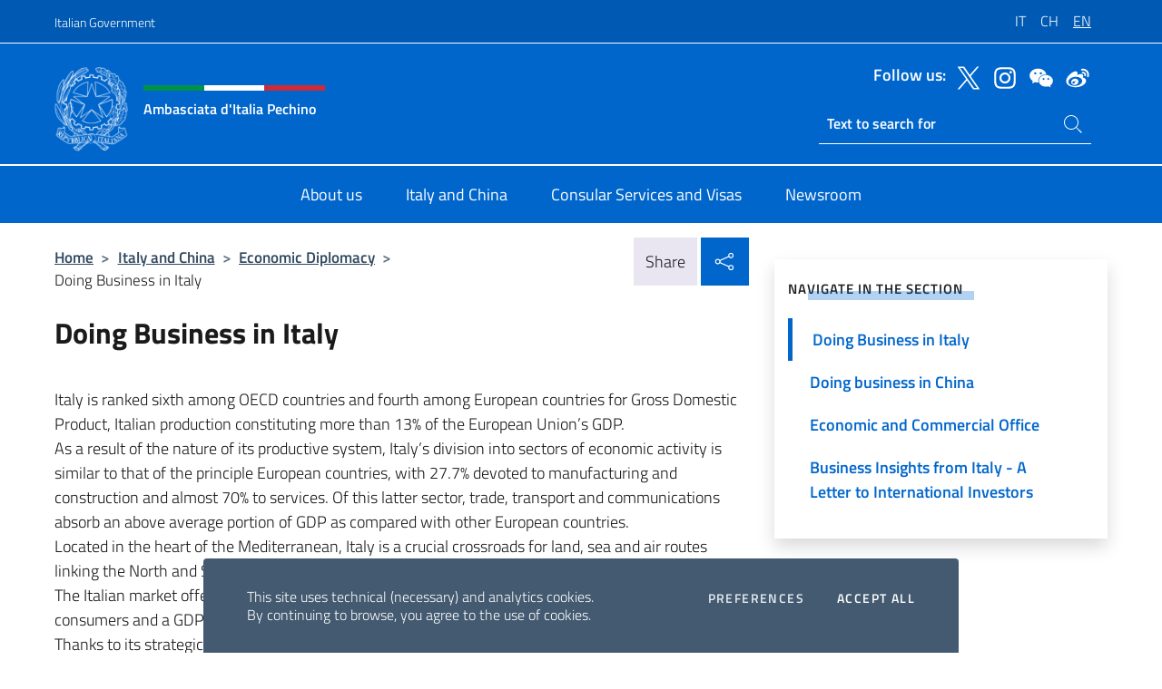

--- FILE ---
content_type: text/html; charset=UTF-8
request_url: https://ambpechino.esteri.it/en/italia-e-cina/diplomazia-economica/fare-affari-in-italia/
body_size: 10134
content:
<!DOCTYPE html>
<html lang="en-GB">
<head>
	<meta charset="UTF-8">
	<meta name="viewport" content="width=device-width, initial-scale=1, shrink-to-fit=no">
	<meta name="author" content="Ministero degli Affari Esteri e della Cooperazione Internazionale">
	<link rel="profile" href="https://gmpg.org/xfn/11">

	<title>Doing Business in Italy &#8211; Ambasciata d&#039;Italia Pechino</title>
<meta name='robots' content='max-image-preview:large' />
	<style>img:is([sizes="auto" i], [sizes^="auto," i]) { contain-intrinsic-size: 3000px 1500px }</style>
	<link rel="alternate" hreflang="it" href="https://ambpechino.esteri.it/it/italia-e-cina/diplomazia-economica/fare-affari-in-italia/" />
<link rel="alternate" hreflang="zh-tr" href="https://ambpechino.esteri.it/zh/italia-e-cina/diplomazia-economica/fare-affari-in-italia/" />
<link rel="alternate" hreflang="en" href="https://ambpechino.esteri.it/en/italia-e-cina/diplomazia-economica/fare-affari-in-italia/" />
<link rel="alternate" hreflang="x-default" href="https://ambpechino.esteri.it/it/italia-e-cina/diplomazia-economica/fare-affari-in-italia/" />
<link rel="alternate" type="application/rss+xml" title="Ambasciata d&#039;Italia Pechino &raquo; Feed" href="https://ambpechino.esteri.it/en/feed/" />
<link rel="alternate" type="application/rss+xml" title="Ambasciata d&#039;Italia Pechino &raquo; Comments Feed" href="https://ambpechino.esteri.it/en/comments/feed/" />
<link rel='stylesheet' id='iwy-search-autocomplete-css' href='https://ambpechino.esteri.it/wp-content/plugins/iwy-search-autocomplete/public/css/iwy-search-autocomplete-public.min.css?ver=1.0.0' media='all' />
<link rel='stylesheet' id='bootstrap-italia-css-css' href='https://ambpechino.esteri.it/wp-content/themes/sedi-tema/assets/css/bootstrap-italia.min.css?ver=2.5.0' media='all' />
<link rel='stylesheet' id='custom-style-css' href='https://ambpechino.esteri.it/wp-content/themes/sedi-tema/assets/css/custom.min.css?ver=2.5.0' media='all' />
<script id="wpml-cookie-js-extra">
var wpml_cookies = {"wp-wpml_current_language":{"value":"en","expires":1,"path":"\/"}};
var wpml_cookies = {"wp-wpml_current_language":{"value":"en","expires":1,"path":"\/"}};
</script>
<script defer src="https://ambpechino.esteri.it/wp-content/plugins/sitepress-multilingual-cms/res/js/cookies/language-cookie.js?ver=486900" id="wpml-cookie-js" defer data-wp-strategy="defer"></script>
<script defer src="https://ambpechino.esteri.it/wp-includes/js/jquery/jquery.min.js?ver=3.7.1" id="jquery-core-js"></script>
<link rel="https://api.w.org/" href="https://ambpechino.esteri.it/en/wp-json/" /><link rel="alternate" title="JSON" type="application/json" href="https://ambpechino.esteri.it/en/wp-json/wp/v2/pages/224" /><link rel="EditURI" type="application/rsd+xml" title="RSD" href="https://ambpechino.esteri.it/xmlrpc.php?rsd" />

<link rel="canonical" href="https://ambpechino.esteri.it/en/italia-e-cina/diplomazia-economica/fare-affari-in-italia/" />
<link rel='shortlink' href='https://ambpechino.esteri.it/en/?p=224' />
<link rel="alternate" title="oEmbed (JSON)" type="application/json+oembed" href="https://ambpechino.esteri.it/en/wp-json/oembed/1.0/embed?url=https%3A%2F%2Fambpechino.esteri.it%2Fen%2Fitalia-e-cina%2Fdiplomazia-economica%2Ffare-affari-in-italia%2F" />
<link rel="alternate" title="oEmbed (XML)" type="text/xml+oembed" href="https://ambpechino.esteri.it/en/wp-json/oembed/1.0/embed?url=https%3A%2F%2Fambpechino.esteri.it%2Fen%2Fitalia-e-cina%2Fdiplomazia-economica%2Ffare-affari-in-italia%2F&#038;format=xml" />
<meta name="generator" content="WPML ver:4.8.6 stt:66,1,27;" />
        <!-- Matomo -->
<script type="text/javascript">
  var _paq = window._paq = window._paq || [];
  /* tracker methods like "setCustomDimension" should be called before "trackPageView" */
  _paq.push(['trackPageView']);
  _paq.push(['enableLinkTracking']);
  (function() {
    var u="https://ingestion.webanalytics.italia.it/";
    _paq.push(['setTrackerUrl', u+'matomo.php']);
    _paq.push(['setSiteId', '39278']);
    var d=document, g=d.createElement('script'), s=d.getElementsByTagName('script')[0];
    g.type='text/javascript'; g.async=true; g.src=u+'matomo.js'; s.parentNode.insertBefore(g,s);
  })();
</script>
<!-- End Matomo Code -->

	<meta property="og:title" content="Ambasciata d&#039;Italia Pechino"><meta property="og:type" content="website"><meta property="og:url" content="https://ambpechino.esteri.it/en/"><meta property="og:image" content="https://ambpechino.esteri.it/wp-content/themes/sedi-tema/assets/img/img-default.jpg"><meta property="og:description" content="Il nuovo sito dell&#039;Ambasciata d&#039;Italia Pechino"><link rel="icon" href="https://ambpechino.esteri.it/wp-content/uploads/2022/11/ministero_affari_esteri_logo.png" sizes="32x32" />
<link rel="icon" href="https://ambpechino.esteri.it/wp-content/uploads/2022/11/ministero_affari_esteri_logo.png" sizes="192x192" />
<link rel="apple-touch-icon" href="https://ambpechino.esteri.it/wp-content/uploads/2022/11/ministero_affari_esteri_logo.png" />
<meta name="msapplication-TileImage" content="https://ambpechino.esteri.it/wp-content/uploads/2022/11/ministero_affari_esteri_logo.png" />
</head>

<body class="wp-singular page-template-default page page-id-224 page-child parent-pageid-122 wp-custom-logo wp-theme-sedi-tema">

 <!-- Cookiebar -->
 <div class="cookiebar">
    <p>This site uses technical (necessary) and analytics cookies. <br>By continuing to browse, you agree to the use of cookies.</p>
    <div class="cookiebar-buttons">
        <button id="pref-modal" class="cookiebar-btn" data-bs-toggle="modal" data-bs-target="#modalcookie">Preferences<span class="visually-hidden"> cookies</span></button>
        <button data-bs-accept="cookiebar" class="cookiebar-btn cookiebar-confirm">Accept all<span class="visually-hidden">  the cookies</span></button>
    </div>
</div>

<div id="page" class="site">
	<!-- Skiplinks -->
	<div class="skiplinks">
    	<a class="visually-hidden visually-hidden-focusable" href="#primary">Go to content</a>
  	</div>
	
	<!-- Header del sito -->
	<header id="masthead" class="site-header it-header-wrapper it-header-sticky" data-bs-toggle="sticky" data-bs-position-type="fixed" data-bs-sticky-class-name="is-sticky" data-bs-target="#header-nav-wrapper">

	    <!-- Top bar del sito -->
		<div class="it-header-slim-wrapper thead-dark">
          <div class="container">
            <div class="row">
              <div class="col-12">
                <div class="it-header-slim-wrapper-content ps-0">
                  <a class="d-lg-block navbar-brand" href="https://www.governo.it/">Italian Government</a>
                  <div class="it-header-slim-right-zone"> 
                        <div class="row">
                          <div class="col-12">
                            <div class="link-list-wrapper">
                              <ul id="top-menu" class="link-list lang-menu list-inline"><li id="menu-item-wpml-ls-31-it" class="menu-item wpml-ls-slot-31 wpml-ls-item wpml-ls-item-it wpml-ls-menu-item wpml-ls-first-item menu-item-type-wpml_ls_menu_item menu-item-object-wpml_ls_menu_item menu-item-wpml-ls-31-it"><a href="https://ambpechino.esteri.it/it/italia-e-cina/diplomazia-economica/fare-affari-in-italia/" title="Switch to IT" aria-label="Switch to IT" role="menuitem"><span class="text-white"><span class="wpml-ls-display">IT</span></span></a></li>
<li id="menu-item-wpml-ls-31-zh" class="menu-item wpml-ls-slot-31 wpml-ls-item wpml-ls-item-zh wpml-ls-menu-item menu-item-type-wpml_ls_menu_item menu-item-object-wpml_ls_menu_item menu-item-wpml-ls-31-zh"><a href="https://ambpechino.esteri.it/zh/italia-e-cina/diplomazia-economica/fare-affari-in-italia/" title="Switch to CH" aria-label="Switch to CH" role="menuitem"><span class="text-white"><span class="wpml-ls-display">CH</span></span></a></li>
<li id="menu-item-wpml-ls-31-en" class="menu-item wpml-ls-slot-31 wpml-ls-item wpml-ls-item-en wpml-ls-current-language wpml-ls-menu-item wpml-ls-last-item menu-item-type-wpml_ls_menu_item menu-item-object-wpml_ls_menu_item menu-item-wpml-ls-31-en"><a href="https://ambpechino.esteri.it/en/italia-e-cina/diplomazia-economica/fare-affari-in-italia/" role="menuitem"><span class="text-white"><span class="wpml-ls-display">EN</span></span></a></li>
</ul>                              <!-- <ul class="link-list list-inline lang-menu">
                                <li class="list-inline-item">
                                  <a class="list-item text-white active" href="#"><span class="text-white">ITA</span></a>
                                </li>
                                <li class="list-inline-item">
                                  <a class="list-item text-white" href="#"><span class="text-white">ENG</span></a>
                                </li>
                                <li class="list-inline-item">
                                  <a class="list-item text-white" href="#"><span class="text-white">ARA</span></a>
                                </li>
                              </ul> -->
                            </div>
                          </div>
                        </div>        
                  </div>
                </div>
              </div>
            </div>
          </div>
        </div>
	
	<!-- Contenitore logo, cerca, social e menù -->
	<section class="it-nav-wrapper">
  <h2 class="visually-hidden">Header, social and menu of site</h2>
		<div class="site-branding it-header-center-wrapper">
		
		<!-- Bandiera italiana o riga total white -->
		<div class="flag_container clearfix">
            <div class="white clearfix"></div>
            <div class="white clearfix"></div>
            <div class="white clearfix"></div>
        </div>

		<!-- Container elemnti -->
		<div class="container">
              <div class="row">
                <div class="col-12">
                  <div class="it-header-center-content-wrapper ps-0">
                    <div class="it-brand-wrapper">
					<a href="https://ambpechino.esteri.it/en/" rel="home">
              <picture>
                <source type="image/webp" srcset="https://ambpechino.esteri.it/wp-content/themes/sedi-tema/assets/img/logo-mae-2x.webp 2x, https://ambpechino.esteri.it/wp-content/themes/sedi-tema/assets/img/logo-mae.webp 1x">
                <source type="image/png" srcset="https://ambpechino.esteri.it/wp-content/themes/sedi-tema/assets/img/logo-mae.png">
                <img class="logo-img" width="82" height="94" src="https://ambpechino.esteri.it/wp-content/themes/sedi-tema/assets/img/logo-mae.png" alt="Logo Ambasciata d&#039;Italia Pechino">
              </picture>
                <div class="it-brand-text ps-3 w-75">
                  <div class="flag_container clearfix logo-flag">
                    <div class="green clearfix"></div>
                    <div class="white clearfix"></div>
                    <div class="red clearfix"></div>
                  </div>
                                        <p class="no_toc title-site">Ambasciata d&#039;Italia Pechino</p>
                                        <p class="site-description visually-hidden">Il nuovo sito dell&#039;Ambasciata d&#039;Italia Pechino</p>
                                            </div>
                      </a>
                    </div>
                    <div class="it-right-zone flex-column header-right-column">
                                            <section class="it-socials d-none d-md-flex hidden-md">
                        <p class="h6 title-social">Follow us:</p>
                        <ul>
                                                    <li>
                            <a aria-label="Go to the social twitter" href="https://twitter.com/ItalyinChina" target="_blank" rel="noopener">
                            <img class="ico-head" src="https://ambpechino.esteri.it/wp-content/themes/sedi-tema/assets/img/social-header/twitter-ico.svg" alt="Go to the social twitter"/></a>
                          </li>
                                                    <li>
                            <a aria-label="Go to the social instagram" href="https://www.instagram.com/italyinchina/" target="_blank" rel="noopener">
                            <img class="ico-head" src="https://ambpechino.esteri.it/wp-content/themes/sedi-tema/assets/img/social-header/instagram-ico.svg" alt="Go to the social instagram"/></a>
                          </li>
                                                    <li>
                            <a aria-label="Go to the social wechat" href="https://ambpechino.esteri.it/wp-content/uploads/2023/07/qrcode_wechat.jpg" target="_blank" rel="noopener">
                            <img class="ico-head" src="https://ambpechino.esteri.it/wp-content/themes/sedi-tema/assets/img/social-header/wechat-ico.svg" alt="Go to the social wechat"/></a>
                          </li>
                                                    <li>
                            <a aria-label="Go to the social weibo" href="https://weibo.com/3045655775?refer_flag=1001030103_" target="_blank" rel="noopener">
                            <img class="ico-head" src="https://ambpechino.esteri.it/wp-content/themes/sedi-tema/assets/img/social-header/weibo-ico.svg" alt="Go to the social weibo"/></a>
                          </li>
                                                  </ul>
                      </section>
                                            <section role="search" class="mt-auto it-search-wrapper">
		<h2 class="visually-hidden">Ricerca sito live</h2>
			<div class="form-group search-head" id="box-live-search">
				<label for="search-live" class="visually-hidden">Search on site</label>
				<input id="search-live" type="search" class="autocomplete text-white" placeholder="Text to search for" name="autocomplete">
				<span class="autocomplete-icon" aria-hidden="true">
					<svg class="icon icon-sm icon-white"><use xlink:href="https://ambpechino.esteri.it/wp-content/themes/sedi-tema/assets/svg/sprites.svg#it-search"></use></svg>
				</span>
				
				<ul class="autocomplete-search search-overlay" id="wrapper-lis-search">
				
					<li><a id="default-text" href="#">
						<span class="autocomplete-search-text">
							digita...</span>
						</a>
					</li>
					
				</ul>
			</div>        
			</section>                     
                    </div>
                  </div>
                </div>
              </div>
            </div>
		</div><!-- .site-branding -->
	
	<!-- Contenitore della navigazione -->
	<div id="header-nav-wrapper" class="it-header-navbar-wrapper">
		<div class="container">
			<div class="row">
				<div class="col-12">
					<nav id="site-navigation" class="main-navigation navbar navbar-expand-lg theme-dark-mobile">
					  <button class="custom-navbar-toggler" type="button" aria-controls="navbarNavQ" aria-expanded="false" aria-label="Mostra/Nascondi la navigazione" data-bs-toggle="navbarcollapsible" data-bs-target="#navbarNavQ">
                  <svg class="icon icon-light icon-sm"><use xlink:href="https://ambpechino.esteri.it/wp-content/themes/sedi-tema/assets/svg/sprites.svg#it-burger"></use></svg>
            </button>
						<div class="navbar-collapsable" id="navbarNavQ">
							<div class="overlay"></div>
							<div class="close-div bg-transparent">
								<button class="btn close-menu" type="button">
								<svg class="icon icon-lg icon-white">
                  <use xlink:href="https://ambpechino.esteri.it/wp-content/themes/sedi-tema/assets/svg/sprites.svg#it-close"></use>
                </svg>
								<span class="visually-hidden">Close</span>
								</button>
							</div>
							<div class="menu-wrapper">
								<div class="logo-menu-mobile border-bottom p-4">
                  <div class="col-sm-8 pb-2">   
                  <span class="text-white h4">Menu</span>
                          </div>
								</div>
								<ul id="primary-menu" class="navbar-nav mx-auto"><li id="nav-menu-item-27" class="nav-item dropdown megamenu  menu-item-even menu-item-depth-0 menu-item menu-item-type-post_type menu-item-object-page"><a href="https://ambpechino.esteri.it/en/chi-siamo/" class="nav-link main-menu-link list-item"><span>About us</span></a><li id="nav-menu-item-25" class="nav-item dropdown megamenu  menu-item-even menu-item-depth-0 menu-item menu-item-type-post_type menu-item-object-page current-page-ancestor"><a href="https://ambpechino.esteri.it/en/italia-e-cina/" class="nav-link main-menu-link list-item"><span>Italy and China</span></a><li id="nav-menu-item-26" class="nav-item dropdown megamenu  menu-item-even menu-item-depth-0 menu-item menu-item-type-post_type menu-item-object-page"><a href="https://ambpechino.esteri.it/en/servizi-consolari-e-visti/" class="nav-link main-menu-link list-item"><span>Consular Services and Visas</span></a><li id="nav-menu-item-24" class="nav-item dropdown megamenu  menu-item-even menu-item-depth-0 menu-item menu-item-type-post_type menu-item-object-page"><a href="https://ambpechino.esteri.it/en/news/" class="nav-link main-menu-link list-item"><span>Newsroom</span></a></ul>                  <!-- Form ricerca mobile -->
								<div class="form-group mobile-search mt-2 p-2">
									<form role="search" method="get" action="https://ambpechino.esteri.it/en/">
										<input id="ricerca-mobile" name="s" type="search" placeholder="Search on site">
											
											<button type="submit" class="autocomplete-icon icon-search-submit-mobile" aria-hidden="true">
												<svg class="icon icon-sm icon-primary"><use xlink:href="https://ambpechino.esteri.it/wp-content/themes/sedi-tema/assets/svg/sprites.svg#it-search"></use></svg>
                        <span class="d-none">Search on site</span>
											</button>
										<label for="ricerca-mobile" class="visually-hidden">Search on site</label>
									</form>
								</div>
							</div><!-- .menu-wrapper -->
						</div><!-- .navbar-collapsable -->
					</nav><!-- #site-navigation -->
				</div>
			</div>
		</div>
	</div><!-- .it-header-navbar-wrapper -->
 </section>
</header><!-- #masthead -->
	<main id="primary" class="site-main container mt-3">
		<div class="row">
			<div class="col-lg-8">
			<!-- Breadcrumbs e social sharing -->
			<div class="row">
					<div class="col-lg-8">
						<nav class="breadcrumb-container" aria-label="breadcrumb"><ol class="breadcrumb"><li class="breadcrumb-item"><a href="https://ambpechino.esteri.it/en/">Home</a><span class="separator">&gt;</span></li><li class="breadcrumb-item"><a href="https://ambpechino.esteri.it/en/italia-e-cina/" title="Italy and China">Italy and China</a><span class="separator">&gt;</span></li><li class="breadcrumb-item"><a href="https://ambpechino.esteri.it/en/italia-e-cina/diplomazia-economica/" title="Economic Diplomacy">Economic Diplomacy</a><span class="separator">&gt;</span></li><li class="breadcrumb-item active" aria-current="page">Doing Business in Italy</li></ol></nav>					</div>
					<div class="col-lg-4">
						
    <!-- Share button -->
    <div class="share_buttons reveal-content clearfix">
        <div class="share_buttons_container float-start clearfix pe-2">
            <a href="https://www.facebook.com/sharer/sharer.php?u=https://ambpechino.esteri.it/en/italia-e-cina/diplomazia-economica/fare-affari-in-italia/" title="Share on Facebook">
                <svg class="icon icon-lg icon-padded bg-primary icon-white">
                    <use xlink:href="https://ambpechino.esteri.it/wp-content/themes/sedi-tema/assets/svg/sprites.svg#it-facebook"></use>
                </svg>
                <span class="visually-hidden">Share on Facebook</span>
            </a>
            <a href="https://twitter.com/intent/tweet?url=https://ambpechino.esteri.it/en/italia-e-cina/diplomazia-economica/fare-affari-in-italia/" title="Share on Twitter">
                <svg class="icon icon-lg icon-padded bg-primary icon-white">
                    <use xlink:href="https://ambpechino.esteri.it/wp-content/themes/sedi-tema/assets/svg/sprites.svg#it-twitter"></use>
                </svg>
                <span class="visually-hidden">Share on Twitter</span>
            </a>
            <a href="https://api.whatsapp.com/send?text=https://ambpechino.esteri.it/en/italia-e-cina/diplomazia-economica/fare-affari-in-italia/" data-action="share/whatsapp/share" title="Share on WhatsApp">
                <svg class="icon icon-lg icon-padded bg-primary icon-white">
                    <use xlink:href="https://ambpechino.esteri.it/wp-content/themes/sedi-tema/assets/svg/sprites.svg#it-whatsapp"></use>
                </svg>
                <span class="visually-hidden">Share on WhatsApp</span>
            </a>
        </div>
        <!-- /share_buttons_container -->
        <span class="bg-light share-span">Share</span>
            <a href="#" onclick="return false" title="Share on Social Network" class="share_buttons_trigger reveal-trigger">
                <svg class="icon icon-lg icon-padded bg-primary icon-white align-middle">
                  <use xlink:href="https://ambpechino.esteri.it/wp-content/themes/sedi-tema/assets/svg/sprites.svg#it-share"></use>
                </svg>
                <span class="visually-hidden">Share on Social Network</span>
            </a>
    </div>					</div>
				</div>
				
<article id="post-224" class="post-224 page type-page status-publish hentry">
	<header class="entry-header">
		<h1 class="entry-title h3">Doing Business in Italy</h1>	</header><!-- .entry-header -->
		
	<div class="entry-content">
		<p>Italy is ranked sixth among OECD countries and fourth among European countries for Gross Domestic Product, Italian production constituting more than 13% of the European Union’s GDP.<br />
As a result of the nature of its productive system, Italy’s division into sectors of economic activity is similar to that of the principle European countries, with 27.7% devoted to manufacturing and construction and almost 70% to services. Of this latter sector, trade, transport and communications absorb an above average portion of GDP as compared with other European countries.<br />
Located in the heart of the Mediterranean, Italy is a crucial crossroads for land, sea and air routes linking the North and South of Europe.<br />
The Italian market offers countless opportunities to businesses in expansion, with almost 60 million consumers and a GDP ranked fourth in the European Union.<br />
Thanks to its strategic placement, Italy makes it easy to reach the 396 million consumers of the other Union member countries and the 240 million of North Africa and the Middle East. It has also taken a leading position on the European market (11%), with an annual turnover of approximately 65 billion euro.<br />
Of all European countries Italy has the lowest start-up costs for the biotechnology sector, and takes second place for product testing in research and development, chemicals and electronics.</p>
<p>Info Visa <a href="https://ambpechino.esteri.it/resource/2012/07/TRADUZIONEINGLESEInfovisa.doc">Link</a></p>
	</div><!-- .entry-content -->

		<footer class="entry-footer">
				</footer><!-- .entry-footer -->

</article><!-- #post-224 -->
			</div>
			
<aside id="secondary" class="widget-area col-lg-4 ps-3 d-none d-lg-block d-xl-block affix-parent">
	<div class="sidebar-wrapper affix-top side-affix">
		<section id="iwy_widget_walker-3" class="widget widget_iwy_widget_walker">    <h4 class="h4 widget-title no-toc">Navigate in the section</h4>        <div class="sidebar-linklist-wrapper side-scrool">
            <div class="link-list-wrapper">
              <ul class="link-list">
                                    <li data-order="0">
                      <a href="https://ambpechino.esteri.it/en/italia-e-cina/diplomazia-economica/fare-affari-in-italia/" class="list-item large medium right-icon active" title="Actual page"><span>Doing Business in Italy </span>
                                                </a>
                                            </li>   
                                    <li data-order="0">
                      <a href="https://ambpechino.esteri.it/en/italia-e-cina/diplomazia-economica/fare-affari-in-cina/" class="list-item large medium right-icon " title="Doing business in China"><span>Doing business in China </span>
                                                </a>
                                            </li>   
                                    <li data-order="0">
                      <a href="https://ambpechino.esteri.it/en/italia-e-cina/diplomazia-economica/economic-and-commercial-office/" class="list-item large medium right-icon " title="Economic and Commercial Office"><span>Economic and Commercial Office </span>
                                                </a>
                                            </li>   
                                    <li data-order="3">
                      <a href="https://ambpechino.esteri.it/en/italia-e-cina/diplomazia-economica/business-insights-from-italy-a-letter-to-international-investor/" class="list-item large medium right-icon " title="Business Insights from Italy - A Letter to International Investors"><span>Business Insights from Italy - A Letter to International Investors </span>
                                                </a>
                                            </li>   
                              </ul>
            </div>
        </div>
        </section>	</div>
</aside><!-- #secondary -->
		</div>
	</main><!-- #main -->
		<!-- Bottom share nav -->
	<nav class="bottom-nav social-share">
      <ul>
        <li>
          <a href="https://www.facebook.com/sharer/sharer.php?u=https://ambpechino.esteri.it/en/italia-e-cina/diplomazia-economica/fare-affari-in-italia/" title="Share on Facebook">
            <svg class="icon icon-primary"><use xlink:href="https://ambpechino.esteri.it/wp-content/themes/sedi-tema/assets/svg/sprites.svg#it-facebook"></use></svg>
            <span class="bottom-nav-label text-primary">Facebook</span>
          </a>
        </li>
        <li>
          <a href="https://twitter.com/intent/tweet?url=https://ambpechino.esteri.it/en/italia-e-cina/diplomazia-economica/fare-affari-in-italia/" title="Share on Twitter">
            <svg class="icon icon-primary"><use xlink:href="https://ambpechino.esteri.it/wp-content/themes/sedi-tema/assets/svg/sprites.svg#it-twitter"></use></svg>
            <span class="bottom-nav-label text-primary">Twitter</span>
          </a>
        </li>
        <li>
          <a href="https://api.whatsapp.com/send?text=https://ambpechino.esteri.it/en/italia-e-cina/diplomazia-economica/fare-affari-in-italia/" title="Share on WhatsApp">
            <svg class="icon icon-primary"><use xlink:href="https://ambpechino.esteri.it/wp-content/themes/sedi-tema/assets/svg/sprites.svg#it-whatsapp"></use></svg>
            <span class="bottom-nav-label text-primary">Whatsapp</span>
          </a>
        </li>
      </ul>
    </nav>
		<footer id="footer" class="it-footer">
	<div class="it-footer-main">
          <div class="container">
			
		 <!-- Section footer logo e testo -->
		  <section>
              <div class="row clearfix">
                <div class="col-sm-12">
					<div class="row">
                  <div class="it-brand-wrapper col-sm-5 col-lg-4">
                    <a href="https://ambpechino.esteri.it/en/">
					<picture>
						<source type="image/webp" srcset="https://ambpechino.esteri.it/wp-content/themes/sedi-tema/assets/img/logo-mae-2x.webp 2x, https://ambpechino.esteri.it/wp-content/themes/sedi-tema/assets/img/logo-mae.webp 1x">
						<source type="image/png" srcset="https://ambpechino.esteri.it/wp-content/themes/sedi-tema/assets/img/logo-mae.png">
						<img class="logo-img" width="82" height="94" src="https://ambpechino.esteri.it/wp-content/themes/sedi-tema/assets/img/logo-mae.png" alt="Logo Ambasciata d&#039;Italia Pechino">
					</picture>
                      <div class="it-brand-text ps-3 w-75">
					  	<div class="flag_container clearfix logo-flag">
                            <div class="green clearfix"></div>
                            <div class="white clearfix"></div>
                            <div class="red clearfix"></div>
                        </div>
                        <h2 class="no_toc footer-title">Ambasciata d&#039;Italia Pechino</h2>
                      </div>
                    </a>
                  </div>
				  				  </div>
                </div>
              </div>
			</section><!-- .section -->
				<!--Section widget  -->
				<section class="footer-widget">
				<h2 class="visually-hidden">Footer section</h2>
					<div class="row">
						<div class="col-lg-4 col-md-12 p-2">
							<section id="text-3" class="widget widget_text"><h3 class="h6 footer-title border-bottom">Contacts</h3>			<div class="textwidget"><p>2, San Li Tun Dong Er Jie &#8211; 100600 Beijing</p>
<p>CHINA</p>
<p>Tel: <a href="tel:+861085327600">+86 10 85 32 7600</a></p>
<p>Email: <a href="mailto:ambasciata.pechino@esteri.it">ambasciata.pechino@esteri.it</a></p>
<p>PEC: <a href="mailto:amb.pechino@cert.esteri.it">amb.pechino@cert.esteri.it</a></p>
<p><a title="Contact our offices" href="https://ambpechino.esteri.it/en/chi-siamo/gli-uffici/">Contact our offices</a></p>
</div>
		</section><section id="text-6" class="widget widget_text"><h3 class="h6 footer-title border-bottom">Sign up to our newsletter</h3>			<div class="textwidget">		<!-- Form iscrizione newsletter -->
			<form method="post" action="https://ambpechino.esteri.it/en/italia-e-cina/diplomazia-economica/fare-affari-in-italia/">
                <div class="row">
                                        <div class="col-md-12">
                        <div class="form-group mb-2">
                            <label class="visually-hidden" for="email">Insert your email</label>
                            <input id="email" name="email" type="email" class="form-control" placeholder="Insert your email-address" required>
                        </div><!-- /.form-group.mb-2 -->
                        <div class="col-md-12 mb-2">
                            <div id="newsletter-check" class="form-check form-check-group shadow-none">
                                <input class="text-white" id="informativa" aria-labelledby="informativa-help" name="informativa[GPDR]" value="1" type="checkbox" required>
                                <label id="informativa-label" for="informativa" class="text-white p-0 m-0">GDPR Acceptance</label>
                                <small id="informativa-help" class="form-text text-white p-0 m-0">I authorize the processing of my personal data pursuant to the GDPR and Legislative Decree 30 June 2003, n.196 <a href="https://www.esteri.it/it/privacy-e-cookie/" title="Go to the Privacy Policy page" target="_blank" rel="noopener">Privacy</a> <a href="https://www.esteri.it/it/note-legali/" title="Go to the Legal Notice page" target="_blank" rel="noopener">Legal Notices</a></small>
                                <div class="invalid-feedback">Presa visione obbligatoria</div>
                            </div><!-- /#newsletter-check -->
                            <div id="accettazione-check" class="form-check form-check-group shadow-none">
                                <input class="text-white" id="accettazione" aria-labelledby="accettazione-help" type="checkbox" name="informativa[iscrizione]" value="1" required>
                                <label style="font-size: 0.9em; font-weight: normal" id="accettazione-label" for="accettazione" class="text-white p-0 m-0">Yes, I want to subscribe to the Newsletter to receive</label>
                                <small id="accettazione-help" class="form-text text-white p-0 m-0">updates on the activity of this office </small>
                                <div class="invalid-feedback">Presa visione obbligatoria</div>
                            </div><!-- /.#accettazione-check -->
                        </div><!-- /.col-md-12 -->
                        <div class="form-group d-grid mb-2 bg-dark p-0">
                            <input type="submit" class="btn btn-primary btn-block btn-xs rounded-0" value="Subscribe now">
                            <input type="hidden" id="_wpnonce" name="_wpnonce" value="547fdc77f2" /><input type="hidden" name="_wp_http_referer" value="/en/italia-e-cina/diplomazia-economica/fare-affari-in-italia/" />                        </div><!-- /.form-group.d-grid -->
                    </div><!-- /.col-md-12 -->
                     
                        <!-- <div class="col-md-12">
                            <div class="g-recaptcha" data-sitekey=""></div>
                        </div> --><!-- /.col-md-12 -->
                    </div><!-- /.row -->
			</form><!-- /form -->
		
		
</div>
		</section>						</div><!-- .col-lg-4 col-md-12 col-sm-6 p-2 -->
						<div class="col-lg-4 col-md-12 p-2">
							<section id="text-9" class="widget widget_text"><h3 class="h6 footer-title border-bottom">Farnesina Network</h3>			<div class="textwidget"><p><a title="Farnesina - the MAECI" href="http://www.esteri.it/en" target="_blank" rel="noopener">Farnesina – the MAECI</a></p>
<p><a title="Diplomatic network" href="http://www.esteri.it/en/ministero/struttura/laretediplomatica/" target="_blank" rel="noopener">Diplomatic network</a></p>
<p><a title="Viaggiare sicuri" href="http://www.viaggiaresicuri.it/" target="_blank" rel="noopener">Viaggiare sicuri</a></p>
<p><a title="Dove siamo nel mondo" href="https://www.dovesiamonelmondo.it/" target="_blank" rel="noopener">Dove siamo nel mondo</a></p>
</div>
		</section><section id="text-11" class="widget widget_text"><h3 class="h6 footer-title border-bottom">Institutions</h3>			<div class="textwidget"><p><a class="focus--mouse" title="Italian Government" href="https://www.governo.it/en" target="_blank" rel="noopener" data-focus-mouse="true"><img decoding="async" src="https://ambpechino.esteri.it/wp-content/themes/sedi-tema/assets/img/stellone.png" alt="Italian Government" /> Italian Government</a></p>
<p><a title="Europa.eu" href="http://europa.eu/" target="_blank" rel="noopener"><img decoding="async" src="https://ambpechino.esteri.it/wp-content/themes/sedi-tema/assets/img/eu.png" alt="Europa.eu" /> Europa.eu</a></p>
</div>
		</section><section id="text-15" class="widget widget_text"><h3 class="h6 footer-title border-bottom">Faq</h3>			<div class="textwidget"><p><a title="Faqs - MAECI" href="http://www.esteri.it/en/sportello_info/domandefrequenti/" target="_blank" rel="noopener">Faqs – MAECI</a></p>
</div>
		</section>						</div><!-- .col-lg-4 col-md-12 col-sm-6 p-2 -->
						<div class="col-lg-4 col-md-12 p-2">
							<section id="text-19" class="widget widget_text"><h3 class="h6 footer-title border-bottom">The Embassy</h3>			<div class="textwidget"><p><a title="About us" href="https://ambpechino.esteri.it/en/chi-siamo/">About us</a></p>
<p><a title="Italy and China" href="https://ambpechino.esteri.it/en/italia-e-cina/">Italy and China</a></p>
<p><a title="Services Consulaires et Visas" href="https://ambpechino.esteri.it/en/servizi-consolari-e-visti/">Services Consulaires et Visas</a></p>
<p><a title="Contacts" href="https://ambpechino.esteri.it/en/chi-siamo/contatti/">Contacts</a></p>
</div>
		</section><section id="text-20" class="widget widget_text"><h3 class="h6 footer-title border-bottom">Transparent administration</h3>			<div class="textwidget"><p><a title="Transparent administration" href="https://ambpechino.esteri.it/en/amministrazione-trasparente/">Transparent administration</a></p>
<p><a title="Transparent administration - MAECI" href="https://www.esteri.it/en/trasparenza_comunicazioni_legali/" target="_blank" rel="noopener">Transparent administration – MAECI</a></p>
</div>
		</section>						</div><!-- .col-lg-4 col-md-12 col-sm-6 p-2 -->
					</div><!-- .row -->
				</section><!-- .section -->
			</div><!-- .container -->
		</div><!-- .it-footer-main -->

		<!-- Section bottom footer -->
		<section class="it-footer-small-prints clearfix">
				<div class="container">
					<div class="row">
						<div class="col-lg-7">
							<h3 class="visually-hidden text-white">Useful links</h3>
							<div class="navbar-nav mx-auto"><ul id="bottom-menu" class="it-footer-small-prints-list d-flex list-inline mb-0 justify-content-lg-start justify-content-center"><li id="menu-item-21" class="menu-item menu-item-type-custom menu-item-object-custom menu-item-21"><a target="_blank" href="https://www.esteri.it/it/note-legali/">Note legali</a></li>
<li id="menu-item-22" class="menu-item menu-item-type-custom menu-item-object-custom menu-item-22"><a target="_blank" href="https://www.esteri.it/it/privacy-e-cookie/">Privacy policy e cookie</a></li>
<li id="menu-item-23" class="menu-item menu-item-type-custom menu-item-object-custom menu-item-23"><a target="_blank" href="https://form.agid.gov.it/view/470a1180-773c-11ef-8ec0-b3da20d19b2b">Dichiarazione di accessibilità</a></li>
</ul></div>					</div>
					<!-- Copyright sito -->
						<div class="col-lg-5">
							<ul class="it-footer-small-prints-list list-inline mb-0 d-flex flex-column flex-md-row justify-content-xl-end justify-content-center">
								<li><span class="text-white copyright">2026 Copyright Ministry of Foreign Affairs and International Cooperation</span></li>
							</ul>
						</div>
					</div><!-- .row -->
				</div><!-- .container -->
			</section><!-- .it-footer-small-prints clearfix -->
	</footer><!-- #colophon -->

	 <!-- Bottone torna su -->
	 <a href="#" aria-hidden="true" tabindex="-1" data-bs-toggle="backtotop" class="back-to-top shadow">
		<svg class="icon icon-light"><use href="https://ambpechino.esteri.it/wp-content/themes/sedi-tema/assets/svg/sprites.svg#it-arrow-up"></use></svg>
	</a>

	<!-- Bottone popup privacy policy -->
	<div class="position-fixed start-0 btn-modify-pp d-none ">
		<button type="button" class="btn btn-primary btn-icon btn-me btn-xs p-2 rounded-circle" data-bs-toggle="modal" data-bs-target="#modalcookie" title="Rivedi preferenze cookies">
			<span class="rounded-icon">
				<svg class="icon icon-primary"><use href="https://ambpechino.esteri.it/wp-content/themes/sedi-tema/assets/svg/sprites.svg#it-open-source"></use></svg>
			</span>
		</button>
	</div>

<script type="speculationrules">
{"prefetch":[{"source":"document","where":{"and":[{"href_matches":"\/en\/*"},{"not":{"href_matches":["\/wp-*.php","\/wp-admin\/*","\/wp-content\/uploads\/*","\/wp-content\/*","\/wp-content\/plugins\/*","\/wp-content\/themes\/sedi-tema\/*","\/en\/*\\?(.+)"]}},{"not":{"selector_matches":"a[rel~=\"nofollow\"]"}},{"not":{"selector_matches":".no-prefetch, .no-prefetch a"}}]},"eagerness":"conservative"}]}
</script>
   <div class="modal fade" tabindex="-1" role="dialog" id="modalcookie" aria-labelledby="modalCookieTitle">
      <div class="modal-dialog modal-lg" role="document">
         <div class="modal-content">
            <div class="modal-header">
               <h2 class="modal-title h5" id="modalCookieTitle">Customise consent preferences</h2>
               <button id="close-modal-cookie" class="btn-close" type="button" data-bs-dismiss="modal" aria-label="Chiudi finestra modale">
                  <svg class="icon"><use href="https://ambpechino.esteri.it/wp-content/themes/sedi-tema/assets/svg/sprites.svg#it-close"></use></svg>
               </button>
            </div>
            <div class="modal-body">
            <p>We use cookies to help you navigate efficiently and perform certain functions. You will find detailed information on all cookies under each consent category below.<br><br></p>
                <p>“Necessary” cookies are technical cookies stored in your browser as they are essential for enabling the basic functions of the website.<br><br></p>
                <p>We also use analytics cookies to collect information, in aggregate form, about the number of users visiting the site and how they interact with it. In order to respect the privacy of our users, the IP addresses of those who browse the website are made anonymous.<br><br></p>
                <p>You can choose whether to enable or disable analytics cookies.<br><br></p>
                    <!-- cookie button-->
                    <div class="form-check form-check-group">
                        <div class="toggles">
                            <label for="necessary-cookie">
                                Necessary cookies<small class="text-success float-end"> always active</small>
                                <input type="checkbox" name="necessary-cookie" id="necessary-cookie" aria-labelledby="necessary-cookie-help" checked disabled>
                                <span class="lever"></span>
                            </label>
                        </div>
                        <small id="necessary-cookie-help" class="form-text">Strictly necessary cookies are required to enable the basic features of the website. Without them the site cannot function properly. These cookies do not store personally identifiable information.</small>
                    </div>
                    <div class="form-check form-check-group">
                        <div class="toggles">
                        <label for="analitycs-cookie">
                            Analytics cookies                            <input type="checkbox" name="analitycs-cookie" id="analitycs-cookie" aria-labelledby="analytics-cookie-help" checked>
                            <span class="lever"></span>
                        </label>
                        </div>
                        <small id="analytics-cookie-help" class="form-text">Analytics cookies are used to understand how users interact with the website. These cookies help provide information on metrics such as the number of visitors, bounce rate, traffic source, etc. The IP addresses of those who browse the website are made anonymous.</small>
                    </div>
                    <!-- <div class="form-check form-check-group">
                        <div class="toggles">
                            <label for="toggleEsempio3f">
                                Toggle disabilitato
                                <input type="checkbox" id="toggleEsempio3f" aria-labelledby="toggle3f-help" disabled>
                                <span class="lever"></span>
                            </label>
                        </div>
                        <small id="toggle3f-help" class="form-text">Lorem ipsum dolor sit amet, consectetur adipiscing elit. Maecenas molestie libero</small>
                    </div> -->
            </div>    
            <div class="modal-footer">
                <button id="s-pref" data-bs-dismiss="modal" class="btn btn-outline-primary" type="button">Save preferences</button>
                <button id="s-all" data-bs-dismiss="modal" class="btn btn-primary" type="button">Accept all</button>
            </div>
         </div>
      </div>
   </div>
    <script src="https://ambpechino.esteri.it/wp-includes/js/dist/hooks.min.js?ver=4d63a3d491d11ffd8ac6" id="wp-hooks-js"></script>
<script src="https://ambpechino.esteri.it/wp-includes/js/dist/i18n.min.js?ver=5e580eb46a90c2b997e6" id="wp-i18n-js"></script>
<script id="wp-i18n-js-after">
wp.i18n.setLocaleData( { 'text direction\u0004ltr': [ 'ltr' ] } );
</script>
<script id="mae-search-live-js-js-extra">
var iwy_search_auto_trad = {"digita":"Digita...","cerco":"Cerco"};
var liveSearchData = {"root_url":"https:\/\/ambpechino.esteri.it","lang":"en"};
</script>
<script defer src="https://ambpechino.esteri.it/wp-content/plugins/iwy-search-autocomplete/public/js/search-autocomplete.js?ver=6.8.3" id="mae-search-live-js-js"></script>
<script defer src="https://ambpechino.esteri.it/wp-content/themes/sedi-tema/assets/js/splide.min.js?ver=6.8.3" id="splide-js-js"></script>
<script defer src="https://ambpechino.esteri.it/wp-content/themes/sedi-tema/assets/js/anime.min.js?ver=6.8.3" id="anime-js-js"></script>
<script defer src="https://ambpechino.esteri.it/wp-content/themes/sedi-tema/assets/js/bootstrap-italia.min.js?ver=2.5.0" id="mae-bootstrap-js-js"></script>
<script defer src="https://ambpechino.esteri.it/wp-content/themes/sedi-tema/assets/js/custom.js?ver=2.5.0" id="mae-custom-js-js"></script>
	</div> <!--#page -->
</body>
</html>

--- FILE ---
content_type: image/svg+xml
request_url: https://ambpechino.esteri.it/wp-content/themes/sedi-tema/assets/img/social-header/wechat-ico.svg
body_size: 658
content:
<?xml version="1.0" encoding="UTF-8"?><svg id="Livello_1" xmlns="http://www.w3.org/2000/svg" viewBox="0 0 30 30"><defs><style>.cls-1{fill:#fff;}</style></defs><path class="cls-1" d="M20.89,10.54h0c.19,0,.39,0,.58,.02-.81-4.25-5.23-7.51-10.57-7.51C4.99,3.05,.2,7.04,.2,11.96c0,2.68,1.44,5.1,3.7,6.73,.19,.13,.3,.35,.3,.58,0,.08-.02,.15-.04,.23-.18,.67-.47,1.75-.48,1.79-.02,.09-.06,.17-.06,.26,0,.19,.16,.36,.36,.36,.08,0,.14-.03,.2-.07l2.34-1.35c.18-.1,.36-.17,.57-.17,.11,0,.21,.02,.31,.05,1.09,.31,2.27,.49,3.49,.49,.2,0,.39,0,.59-.01-.23-.69-.36-1.42-.36-2.18,0-4.49,4.37-8.12,9.76-8.12Zm-6.42-2.86c.79,0,1.43,.64,1.43,1.42s-.64,1.42-1.43,1.42-1.43-.64-1.43-1.42,.64-1.42,1.43-1.42Zm-7.14,2.85c-.79,0-1.43-.64-1.43-1.42s.64-1.42,1.43-1.42,1.43,.64,1.43,1.42-.64,1.42-1.43,1.42Z"/><path class="cls-1" d="M26.72,24.27c1.88-1.36,3.08-3.37,3.08-5.61,0-4.1-3.99-7.42-8.92-7.42s-8.92,3.32-8.92,7.42,3.99,7.42,8.92,7.42c1.02,0,2-.15,2.91-.41,.09-.03,.17-.04,.26-.04,.17,0,.33,.05,.47,.14l1.95,1.12c.06,.03,.11,.06,.17,.06,.08,0,.16-.03,.21-.09,.06-.06,.09-.13,.09-.21,0-.07-.03-.15-.05-.22,0-.04-.25-.94-.4-1.5-.02-.06-.03-.13-.03-.19,0-.19,.1-.37,.25-.48Zm-8.81-6.79c-.66,0-1.19-.53-1.19-1.19s.53-1.19,1.19-1.19,1.19,.53,1.19,1.19-.54,1.19-1.19,1.19Zm5.95,0c-.66,0-1.19-.53-1.19-1.19s.53-1.19,1.19-1.19,1.19,.53,1.19,1.19c0,.66-.53,1.19-1.19,1.19Z"/></svg>